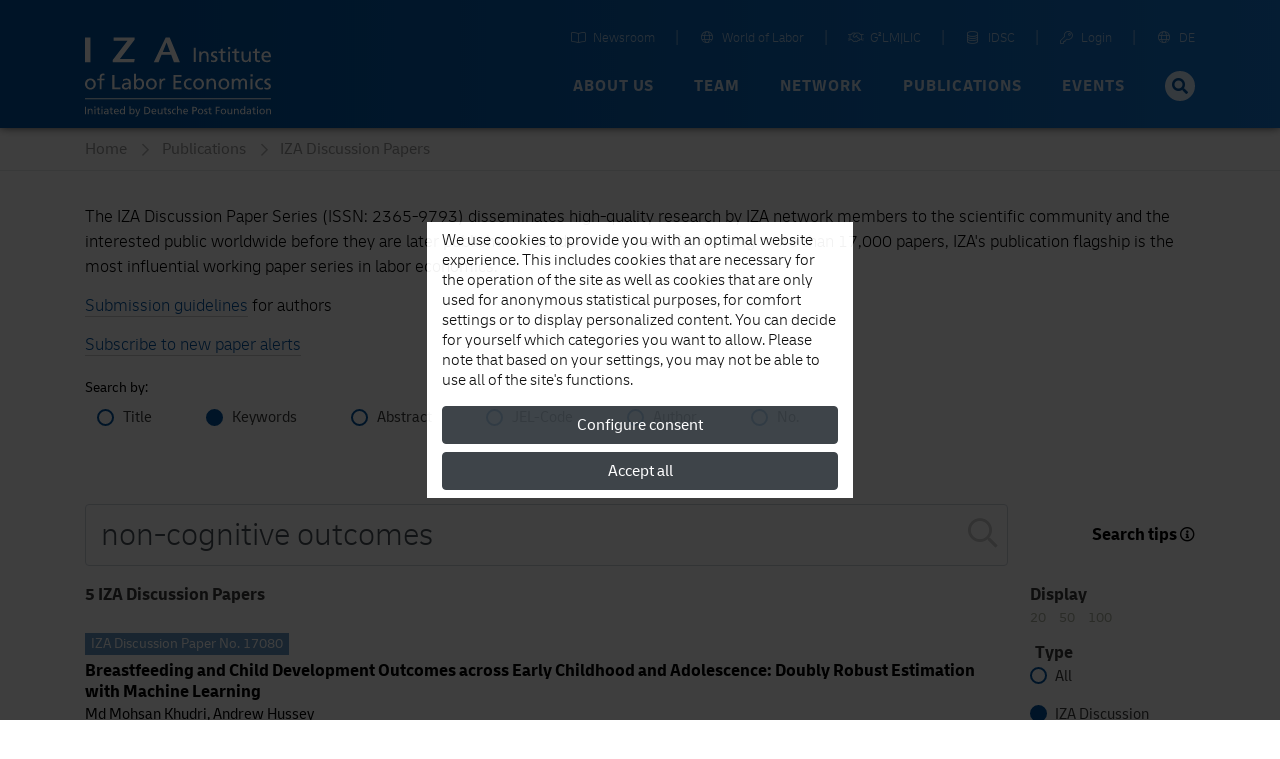

--- FILE ---
content_type: text/html; charset=UTF-8
request_url: https://www.iza.org/publications/dp?search=keywords&term=non-cognitive%20outcomes
body_size: 19043
content:
<!DOCTYPE html>
<!--[if lt IE 7]>
<html class="no-js lt-ie9 lt-ie8 lt-ie7" lang="en">
<![endif]-->

<!--[if IE 7]>
<html class="no-js lt-ie9 lt-ie8" lang="en">
<![endif]-->

<!--[if IE 8]>
<html class="no-js lt-ie9" lang="en">
<![endif]-->

<!--[if gt IE 8]><!-->
<html class='publications-search internal mediumHeader' lang="en">
<!--<![endif]-->
    <head>
        <meta charset="utf-8">
        <meta http-equiv="X-UA-Compatible" content="IE=edge">

        <title>
                            IZA Discussion Papers |
                        IZA - Institute of Labor Economics
        </title>
                    <meta name="description" content=".">
        
        
        <meta name="robots" content="index, follow, noodp">
        <meta name="viewport" content="width=device-width, initial-scale=1">

        <meta name="mobile-web-app-capable" content="yes">
        <meta name="apple-mobile-web-app-capable" content="yes">
        <meta name="application-name" content="iza">
        <meta name="apple-mobile-web-app-title" content="iza">
        <meta name="msapplication-starturl" content="/">

        

        
                <link type="text/css" rel="stylesheet" href="https://static.iza.org/styles/iza-style-55042e6836.min.css">

        <script>
            var runAfterComplete = {};
        </script>

        
        <script>
            (function() {
                var firstScript = document.getElementsByTagName('script')[0];
                var scriptHead = firstScript.parentNode;
                var re = /ded|co/;
                var onload = 'onload';
                var onreadystatechange = 'onreadystatechange';
                var readyState = 'readyState';

                var load = function(src, fn) {
                    var script = document.createElement('script');
                    script[onload] = script[onreadystatechange] = function() {
                        if (!this[readyState] || re.test(this[readyState])) {
                            script[onload] = script[onreadystatechange] = null;
                            fn && fn(script);
                            script = null;
                        }
                    };
                    script.async = true;
                    script.src = src;
                    scriptHead.insertBefore(script, firstScript);
                };
                window.sssl = function(srces, fn) {
                    if (typeof srces == 'string') {
                        load(srces, fn);
                        return;
                    }
                    var src = srces.shift();
                    load(src, function() {
                        if (srces.length) {
                            window.sssl(srces, fn);
                        } else {
                            fn && fn();
                        }
                    });
                };
            })();
        </script>

        <script
            type="application/javascript"
            src="https://static.iza.org/scripts/vendor/cookie/cookie_v2.1.3.min.js"
    ></script>

    <script async src="https://www.googletagmanager.com/gtag/js?id=G-MC6CHW67G7"></script>

    <script type="application/javascript">
      function acceptGA() {
        window.dataLayer = window.dataLayer || [];

        function gtag(){ dataLayer.push(arguments); } gtag('js', new Date()); gtag('config', 'G-MC6CHW67G7');
      }

      function declineGA() {

      }
    </script>
    </head>

    <body class="iza ">
        <!--[if lt IE 8]>
        <p class="browsehappy">
            You are using an <strong>outdated</strong> browser. Please
            <a href="http://browsehappy.com/">upgrade your browser</a>
            to improve your experience.
        </p>
        <![endif]-->

                <div class="nav-bg"></div>
        <div class="body-bg "></div>

        <header>
            
            <nav id="header-navbar" class="fixed-top navbar navbar-static-top navbar-expand-lg bg-blue" data-toggle="affix">
    <div class="container navbar-shrink">
        <a class="navbar-brand logo" href="https://www.iza.org">
            <svg xmlns="http://www.w3.org/2000/svg" viewBox="0 0 212 92">
                <path
                    id="abbrevation"
                    fill="#fff"
                    d="M.002.57v28.44h6.204V.57H.002zm32.608 0v3.8h15.853L31.59 26.494v2.515h24.398l.684-3.8H39.75L56.54 3.04V.57H32.61zm59.347 0L78.395 29.01h5.443l3.397-8.486h10.968l3.145 8.485h6.847L96.55.57h-4.593zm1.02 5.845l3.952 10.743h-8.3l4.34-10.743z"
                >
                </path>
                <path
                    id="fullname"
                    fill="#fff"
                    d="M163.003 11.533v2.492h2.482v-2.492h-2.482zm-38.997.75v16.4h2.34v-16.4h-2.34zm32.927.943l-2.205.703v2.77h-2.69v1.78h2.69v7c0 2.39 1.408 3.47 3.68 3.47.7 0 1.38-.19 1.87-.33v-1.87c-.326.21-.817.42-1.497.42-1 0-1.84-.75-1.84-2.14v-6.55h3.16V16.7h-3.16v-3.477zm15.63 0l-2.203.703v2.77h-2.696v1.78h2.696v7c0 2.39 1.403 3.47 3.678 3.47.7 0 1.38-.19 1.87-.33v-1.87c-.325.21-.818.42-1.497.42-1 0-1.84-.75-1.84-2.14v-6.55h3.16V16.7h-3.16v-3.477zm23.433 0l-2.2.703v2.77H191.1v1.78h2.698v7c0 2.39 1.402 3.47 3.674 3.47.706 0 1.383-.19 1.875-.33v-1.87c-.325.21-.82.42-1.498.42-1.01 0-1.85-.75-1.85-2.14v-6.55h3.16V16.7h-3.17v-3.477zm-59.598 3.193c-1.663 0-3.253.82-3.91 2.18h-.048v-1.9h-2.13v11.98h2.202v-5.54c0-2.92 1.126-4.94 3.63-4.94 1.918.11 2.528 1.47 2.528 4.27v6.2h2.203v-7.11c0-3.22-1.38-5.15-4.475-5.15zm11.37 0c-2.365 0-4.216 1.19-4.216 3.68 0 3.36 5.174 3.17 5.174 5.35 0 1.29-1.24 1.71-2.248 1.71-.63 0-1.872-.28-2.74-.85l-.115 1.97c1.007.54 2.155.65 3.278.65 2.13 0 4.17-1.17 4.17-3.73 0-3.83-5.18-3.13-5.18-5.57 0-.99.99-1.46 2.12-1.46.52 0 1.83.3 2.32.61l.19-1.93c-.87-.26-1.71-.47-2.74-.47zm58.96 0c-3.37 0-5.597 2.51-5.597 6.06 0 3.9 1.95 6.48 6.19 6.48 1.97 0 2.93-.47 3.77-.78v-2.2c-.53.44-2.22 1.19-3.67 1.19-2.08 0-3.93-1.62-3.93-4H212c0-3.85-1.288-6.76-5.27-6.76zm-43.586.28v11.98h2.204V16.7h-2.204zm15.352 0v7.12c0 3.21 1.38 5.14 4.472 5.14 1.664 0 3.256-.82 3.912-2.19h.047v1.9h2.127V16.7h-2.195v5.543c0 2.913-1.13 4.933-3.635 4.933-1.918-.118-2.53-1.48-2.53-4.276v-6.2h-2.198zm28.19 1.5c1.895 0 2.972 1.5 2.972 3.33h-6.183c.165-1.55 1.057-3.34 3.21-3.34zM20.714 42.06c-3.28 0-4.038 1.923-4.038 4.86v1.114h-2.834v1.8h2.834V60.12h2.22V49.84h3.19v-1.8h-3.19v-1.304c0-1.635.237-2.865 2.15-2.865.378 0 .805.05 1.063.14l.09-1.79c-.45-.07-.92-.14-1.49-.14zm35.215.288V60.12h2.12v-1.7h.05c.59.9 1.96 1.992 4.11 1.992 3.64 0 5.17-3.223 5.17-6.543 0-3.25-1.7-6.12-5.2-6.12-2.11 0-3.31.83-4 1.94h-.05v-7.34h-2.22zm132.66.472v2.512h2.5V42.82h-2.5zm-157.42.76v16.54h9.26v-2.08h-6.9V43.586h-2.36zm69.7 0v16.54h9.23v-2.08h-6.88v-5.45h6.26v-2.085h-6.26v-4.832h6.87v-2.088h-9.24zm-10.82 4.17c-1.28 0-2.56.9-3.15 2.157h-.05v-1.87h-2.08V60.12H87v-5.497c0-3.033 1.298-4.928 3.283-4.928.38 0 .83.043 1.23.21v-1.99c-.474-.095-.806-.167-1.465-.167zm54.67 0c-1.68 0-3.29.83-3.95 2.204h-.05v-1.92h-2.15V60.12h2.22v-5.59c0-2.937 1.13-4.973 3.66-4.973 1.94.12 2.55 1.492 2.55 4.31v6.257h2.22v-7.18c0-3.246-1.4-5.19-4.51-5.19zm28.65 0c-1.77 0-2.98.64-3.83 2.04h-.05v-1.75h-2.08v12.085h2.22v-6.09c0-2.25.89-4.477 3.16-4.477 1.8 0 2.15 1.87 2.15 3.362v7.205h2.22v-6.09c0-2.25.9-4.477 3.16-4.477 1.79 0 2.15 1.87 2.15 3.362v7.205h2.22v-7.75c0-2.628-1.11-4.62-4.19-4.62-1.09 0-2.91.618-3.73 2.344-.64-1.64-2.04-2.35-3.43-2.35zm-167.24 0C2.46 47.752 0 50.41 0 54.08c0 3.46 2.505 6.33 6.144 6.33 3.615 0 6.12-2.87 6.12-6.33 0-3.67-2.46-6.324-6.12-6.324zm41.19 0c-1.54 0-2.86.474-3.97 1.137l.12 1.895c.89-.757 2.24-1.23 3.49-1.23 2.22 0 2.98 1.066 2.98 3.15-.88-.046-1.49-.046-2.37-.046-2.29 0-5.6.947-5.6 3.982 0 2.63 1.82 3.767 4.42 3.767 2.03 0 3.21-1.115 3.73-1.848h.05v1.562h2.08c-.05-.36-.1-1-.1-2.37v-5c0-3.29-1.4-5-4.85-5zm28.36 0c-3.69 0-6.15 2.654-6.15 6.325 0 3.46 2.5 6.33 6.14 6.33 3.61 0 6.11-2.87 6.11-6.33 0-3.67-2.46-6.325-6.12-6.325zm43.12 0c-3.69 0-6.15 2.654-6.15 6.325 0 3.46 2.5 6.33 6.14 6.33.8 0 1.86-.07 2.79-.5l-.17-1.99c-.69.453-1.64.686-2.39.686-2.86 0-4.02-2.37-4.02-4.52 0-2.29 1.4-4.52 3.88-4.52.71 0 1.56.17 2.41.52l.18-1.84c-.64-.26-1.8-.47-2.69-.47zm10.67 0c-3.69 0-6.15 2.654-6.15 6.325 0 3.46 2.5 6.33 6.14 6.33 3.61 0 6.12-2.87 6.12-6.33 0-3.67-2.45-6.325-6.12-6.325zm28.86 0c-3.69 0-6.15 2.654-6.15 6.325 0 3.46 2.5 6.33 6.14 6.33 3.61 0 6.12-2.87 6.12-6.33 0-3.67-2.46-6.325-6.12-6.325zm41.8 0c-3.69 0-6.14 2.654-6.14 6.325 0 3.46 2.5 6.33 6.14 6.33.8 0 1.86-.07 2.79-.5l-.17-1.99c-.69.453-1.63.686-2.39.686-2.86 0-4.02-2.37-4.02-4.52 0-2.29 1.39-4.52 3.87-4.52.71 0 1.56.17 2.4.52l.19-1.84c-.638-.26-1.796-.47-2.69-.47zm8.5 0c-2.39 0-4.26 1.208-4.26 3.72 0 3.387 5.22 3.2 5.22 5.402 0 1.304-1.26 1.73-2.27 1.73-.64 0-1.89-.285-2.77-.854l-.117 1.997c1.015.542 2.17.66 3.31.66 2.15 0 4.206-1.182 4.206-3.766 0-3.86-5.225-3.15-5.225-5.62 0-.99 1-1.47 2.13-1.47.52 0 1.84.3 2.34.61l.182-1.94c-.88-.26-1.726-.48-2.766-.48zm-19.94.284V60.12h2.22V48.04h-2.22zM6.14 49.554c2.363 0 3.755 2.227 3.755 4.524 0 2.16-1.158 4.528-3.757 4.528-2.62 0-3.78-2.37-3.78-4.526 0-2.296 1.398-4.523 3.78-4.523zm69.555 0c2.36 0 3.752 2.227 3.752 4.524 0 2.16-1.156 4.528-3.754 4.528-2.625 0-3.78-2.37-3.78-4.526 0-2.296 1.39-4.523 3.78-4.523zm53.8 0c2.364 0 3.756 2.227 3.756 4.524 0 2.16-1.15 4.528-3.75 4.528-2.62 0-3.78-2.37-3.78-4.526 0-2.296 1.39-4.523 3.78-4.523zm28.86 0c2.363 0 3.757 2.227 3.757 4.524 0 2.16-1.158 4.528-3.756 4.528-2.626 0-3.78-2.37-3.78-4.526 0-2.296 1.39-4.523 3.78-4.523zm-96.645 0c2.41 0 3.355 2.298 3.308 4.48.05 1.894-.942 4.57-3.33 4.57-2.502 0-3.54-2.485-3.54-4.5 0-2.252 1.156-4.55 3.565-4.55zm-13.18 4.76c.473 0 .948.05 1.42.05v1.068c0 1.798-1.16 3.172-3.356 3.172-1.017 0-2.245-.683-2.245-1.963 0-2.13 2.97-2.32 4.18-2.32zM0 70.39v1.252h212V70.39H0z"
                >
                </path>
                <path
                    id="foundation"
                    fill="#fff"
                    d="M50.74 79.7v9.05h1.08v-.87h.024c.3.46 1 1.017 2.094 1.017 1.853 0 2.635-1.644 2.635-3.33 0-1.654-.867-3.116-2.648-3.116-1.07 0-1.682.43-2.032.99h-.024V79.7h-1.13zm54.167 0v9.05h1.13v-2.847c0-1.497.577-2.535 1.865-2.535.987.063 1.3.76 1.3 2.198v3.184h1.13v-3.658c0-1.652-.71-2.64-2.3-2.64-.852 0-1.56.374-1.972 1.025h-.023V79.7h-1.13zm-60.575 0v3.74h-.025c-.35-.567-.96-.99-2.033-.99-1.78 0-2.646 1.463-2.646 3.116 0 1.675.782 3.33 2.634 3.33 1.094 0 1.794-.556 2.094-1.016h.023v.87h1.08V79.7h-1.13zm137.103 0v3.74h-.022c-.35-.567-.96-.99-2.034-.99-1.79 0-2.65 1.463-2.65 3.116 0 1.675.78 3.33 2.63 3.33 1.09 0 1.79-.556 2.09-1.016h.02v.87h1.08V79.7h-1.14zm-170.77.24v1.28h1.276v-1.28h-1.27zm8.03 0v1.28h1.276v-1.28H18.7zm177.25 0v1.28h1.275v-1.28h-1.276zM0 80.327v8.423h1.204v-8.423H0zm67.493 0v8.423h2.48c2.767 0 4.474-1.46 4.474-4.285 0-2.594-1.986-4.138-4.475-4.138h-2.48zm54.844 0v8.423h1.202v-3.367h1.18c1.51 0 2.97-.662 2.97-2.532 0-1.92-1.43-2.52-3.16-2.52h-2.2zm26.758 0v8.423h1.204v-3.84h3.11v-1.06h-3.11v-2.46h3.25v-1.063h-4.46zm-133.52.482l-1.13.36v1.42h-1.383v.91h1.383v3.6c0 1.23.723 1.78 1.89 1.78.36 0 .708-.1.96-.17v-.97c-.167.11-.42.21-.77.21-.516 0-.95-.39-.95-1.1V83.5H17.2v-.916h-1.624v-1.78zm14.722 0l-1.13.36v1.42h-1.383v.91h1.382v3.6c0 1.23.723 1.78 1.89 1.78.36 0 .71-.1.963-.17v-.97c-.17.11-.43.21-.78.21-.52 0-.95-.39-.95-1.1V83.5h1.62v-.916h-1.62v-1.78zm61.536 0l-1.133.36v1.42h-1.383v.91H90.7v3.6c0 1.23.723 1.78 1.89 1.78.36 0 .71-.1.962-.17v-.97c-.17.11-.42.21-.77.21-.517 0-.95-.39-.95-1.1V83.5h1.625v-.916h-1.624v-1.78zm50.83 0l-1.13.36v1.42h-1.382v.91h1.39v3.6c0 1.23.73 1.78 1.89 1.78.36 0 .71-.1.96-.17v-.97c-.16.11-.42.21-.77.21-.51 0-.95-.39-.95-1.1V83.5h1.63v-.916h-1.62v-1.78zm50.16 0l-1.13.36v1.42h-1.382v.91h1.39v3.6c0 1.23.72 1.78 1.89 1.78.36 0 .71-.1.96-.17v-.97c-.16.11-.41.21-.77.21-.51 0-.95-.39-.95-1.1V83.5h1.63v-.916h-1.62v-1.78zm-124.128.58h1.408c1.734 0 3.07 1.15 3.07 3.12 0 2.17-1.144 3.17-3.213 3.17h-1.265v-6.3zm54.844 0h1.02c.74 0 1.85.38 1.85 1.44 0 1.11-.94 1.48-1.69 1.48h-1.19v-2.93zM6.36 82.45c-.854 0-1.672.424-2.008 1.123H4.33v-.977H3.24v6.154h1.13v-2.847c0-1.497.576-2.535 1.865-2.535.987.062 1.3.76 1.3 2.198v3.184h1.13v-3.66c0-1.65-.71-2.64-2.298-2.64zm17.913 0c-.784 0-1.46.242-2.024.578l.06.967c.46-.385 1.14-.628 1.78-.628 1.13 0 1.52.545 1.52 1.605-.45-.02-.76-.02-1.21-.02-1.17 0-2.85.48-2.85 2.023 0 1.34.92 1.92 2.25 1.92 1.03 0 1.63-.567 1.9-.94h.02v.795h1.05c-.03-.18-.05-.508-.05-1.207v-2.546c0-1.678-.71-2.546-2.47-2.546zm11.53 0c-1.733 0-2.875 1.294-2.875 3.116 0 2 .998 3.33 3.176 3.33 1.01 0 1.504-.24 1.937-.398v-1.135c-.27.227-1.14.615-1.88.615-1.07 0-2.02-.836-2.02-2.052h4.38c0-1.98-.66-3.475-2.7-3.475zm42.803 0c-1.73 0-2.874 1.294-2.874 3.116 0 2 1 3.33 3.174 3.33 1.01 0 1.506-.24 1.94-.398v-1.135c-.276.227-1.14.615-1.89.615-1.07 0-2.02-.836-2.02-2.052h4.38c0-1.98-.66-3.475-2.708-3.475zm17.876 0c-1.215 0-2.165.618-2.165 1.897 0 1.724 2.657 1.63 2.657 2.75 0 .664-.64.88-1.156.88-.326 0-.964-.143-1.41-.434l-.06 1.015c.52.277 1.108.338 1.687.338 1.096 0 2.14-.603 2.14-1.92 0-1.968-2.657-1.603-2.657-2.86 0-.506.507-.75 1.085-.75.263 0 .937.158 1.19.316l.095-.99c-.443-.132-.877-.24-1.407-.24zm5.694 0c-1.88 0-3.13 1.353-3.13 3.223 0 1.76 1.28 3.223 3.13 3.223.41 0 .95-.036 1.42-.254l-.083-1.013c-.35.22-.83.34-1.216.34-1.456 0-2.045-1.21-2.045-2.31 0-1.17.71-2.31 1.972-2.31.36 0 .793.08 1.227.26l.1-.94c-.32-.13-.91-.24-1.37-.24zm12.54 0c-1.73 0-2.874 1.294-2.874 3.116 0 2 1 3.33 3.178 3.33 1.01 0 1.502-.24 1.935-.398v-1.135c-.276.227-1.14.615-1.888.615-1.07 0-2.02-.836-2.02-2.052h4.377c0-1.98-.66-3.475-2.707-3.475zm16.988 0c-1.876 0-3.13 1.353-3.13 3.223 0 1.76 1.276 3.223 3.13 3.223 1.84 0 3.116-1.462 3.116-3.223 0-1.87-1.25-3.222-3.115-3.222zm6.25 0c-1.215 0-2.165.618-2.165 1.897 0 1.724 2.66 1.63 2.66 2.75 0 .664-.64.88-1.16.88-.32 0-.96-.143-1.41-.434l-.07 1.015c.51.277 1.11.338 1.69.338 1.09 0 2.14-.603 2.14-1.92 0-1.968-2.66-1.603-2.66-2.86 0-.506.5-.75 1.07-.75.27 0 .94.158 1.19.316l.1-.99c-.45-.132-.88-.24-1.41-.24zm19.834 0c-1.874 0-3.124 1.353-3.124 3.223 0 1.76 1.27 3.223 3.123 3.223 1.845 0 3.12-1.462 3.12-3.223 0-1.87-1.254-3.222-3.12-3.222zm15.12 0c-.852 0-1.672.424-2.01 1.123h-.02v-.977h-1.1v6.154h1.13v-2.847c0-1.497.58-2.535 1.87-2.535.986.062 1.297.76 1.297 2.198v3.184h1.13v-3.66c0-1.65-.71-2.64-2.3-2.64zm13.893 0c-.78 0-1.45.242-2.02.578l.06.967c.46-.385 1.15-.628 1.79-.628 1.13 0 1.52.545 1.52 1.605-.44-.02-.75-.02-1.2-.02-1.16 0-2.85.48-2.85 2.023 0 1.34.93 1.92 2.25 1.92 1.04 0 1.64-.567 1.9-.94h.02v.795h1.06c-.02-.18-.04-.508-.04-1.207v-2.546c0-1.678-.71-2.546-2.46-2.546zm15.13 0c-1.87 0-3.12 1.353-3.12 3.223 0 1.76 1.28 3.223 3.13 3.223 1.85 0 3.12-1.462 3.12-3.223 0-1.87-1.25-3.222-3.11-3.222zm7.77 0c-.85 0-1.67.424-2.01 1.123h-.02v-.977h-1.09v6.154h1.13v-2.847c0-1.497.58-2.535 1.87-2.535.99.062 1.3.76 1.3 2.198v3.184H212v-3.66c0-1.65-.713-2.64-2.298-2.64zm-198.96.146v6.154h1.13v-6.154h-1.13zm8.03 0v6.154h1.13v-6.154h-1.13zm38.45 0l2.08 5.744c.08.207.22.52.22.652 0 .12-.34 1.52-1.35 1.52-.19 0-.38-.048-.53-.097l-.07.928c.21.04.41.086.77.086 1.49 0 1.94-1.37 2.36-2.55l2.27-6.29h-1.15l-1.68 5.09h-.03l-1.64-5.1h-1.24zm25.63 0v3.656c0 1.653.71 2.644 2.3 2.644.85 0 1.67-.422 2.01-1.123h.03v.977h1.1v-6.154h-1.13v2.845c0 1.5-.58 2.54-1.86 2.54-.98-.06-1.3-.76-1.3-2.19V82.6h-1.13zm79.59 0v3.656c0 1.653.71 2.644 2.3 2.644.85 0 1.67-.422 2.01-1.123h.03v.977h1.09v-6.154h-1.13v2.845c0 1.5-.57 2.54-1.86 2.54-.98-.06-1.3-.76-1.3-2.19V82.6h-1.13zm33.59 0v6.154h1.13v-6.154h-1.13zm-64.3.77c1.21 0 1.92 1.137 1.92 2.307 0 1.1-.58 2.305-1.91 2.305s-1.92-1.206-1.92-2.305c0-1.17.71-2.306 1.93-2.306zm26.09 0c1.21 0 1.92 1.137 1.92 2.307 0 1.1-.59 2.305-1.92 2.305s-1.92-1.206-1.92-2.305c0-1.17.71-2.306 1.92-2.306zm44.14 0c1.21 0 1.91 1.137 1.91 2.307 0 1.1-.59 2.305-1.91 2.305-1.33 0-1.92-1.206-1.92-2.305 0-1.17.72-2.306 1.93-2.306zm-166.15.002c.97 0 1.53.77 1.53 1.714h-3.17c.09-.797.54-1.714 1.65-1.714zm6.73 0c1.23 0 1.82 1.17 1.82 2.317 0 1.026-.53 2.293-1.8 2.293-1.21 0-1.72-1.365-1.69-2.33-.02-1.123.46-2.28 1.69-2.28zm11.17 0c1.23 0 1.71 1.17 1.69 2.28.02.965-.48 2.33-1.7 2.33-1.27 0-1.8-1.267-1.8-2.293 0-1.146.59-2.317 1.82-2.317zm24.91 0c.98 0 1.53.77 1.53 1.714h-3.18c.09-.797.55-1.714 1.65-1.714zm36.11 0c.98 0 1.53.77 1.53 1.714h-3.17c.09-.797.55-1.714 1.65-1.714zm64.92 0c1.23 0 1.82 1.17 1.82 2.317 0 1.026-.52 2.293-1.8 2.293-1.21 0-1.72-1.365-1.69-2.33-.02-1.123.46-2.28 1.687-2.28zM24.89 85.795c.24 0 .48.025.722.025v.54c0 .917-.59 1.618-1.71 1.618-.516 0-1.142-.35-1.142-1.003 0-1.085 1.516-1.18 2.13-1.18zm162.526 0c.24 0 .48.025.72.025v.54c0 .917-.59 1.618-1.707 1.618-.52 0-1.15-.35-1.15-1.003 0-1.085 1.51-1.18 2.13-1.18z"
                >
                </path>
            </svg>
        </a>

        <button
            class="hamburger spin navbar-toggler"
            type="button"
            data-toggle="collapse"
            data-target="#navbarCollapse"
            aria-controls="navbarCollapse"
            aria-expanded="false"
            aria-label="Toggle navigation"
        >
            <span class="hamburger-box">
                <span class="hamburger-patty"></span>
            </span>
        </button>

        <div
            class="collapse navbar-collapse flex-column justify-content-between"
            style="height: 72px"
            id="navbarCollapse"
        >

            <div class="search d-md-none">
                <form method="GET" action="/search" id="header-navbar-search-form-mobile">
                    <div class="input-group">
                        <input
                            id="searchTermMobile"
                            class="form-control"
                            type="text"
                            placeholder="Your Search Term…"
                            name="q"
                        >

                        <div class="input-group-append">
                            <button type="submit" class="input-group-text">
                                <i class="fas fa-search fa-fw"></i>
                            </button>
                        </div>
                    </div>
                </form>
            </div>

            <ul id="navbar-shortcuts" class="navbar-nav flex-row ml-auto">


                <li class="nav-item">
                    <a class="nav-link" target="_blank" href="https://newsroom.iza.org">
                        <i class="mr-1 fal fa-book-open fa-fw"></i> Newsroom
                    </a>
                </li>

                <li class="nav-item">
                    <a class="nav-link" target="_blank" href="https://wol.iza.org">
                        <i class="mr-1 fal fa-globe fa-fw"></i> World of Labor
                    </a>
                </li>

                <li class="nav-item">
                    <a class="nav-link" target="_blank" href="https://g2lm-lic.iza.org">
                        <i class="mr-1 fal fa-handshake fa-fw"></i> G²LM|LIC
                    </a>
                </li>

                <li class="nav-item">
                    <a class="nav-link" href="https://idsc.iza.org">
                        <i class="mr-1 fal fa-database fa-fw"></i> IDSC
                    </a>
                </li>

                <li class="nav-item">
                    <a class="nav-link" target="_blank" href="https://lounge.iza.org">
                        <i class="mr-1 fal fa-key fa-fw"></i> Login
                    </a>
                </li>

                                
                                                            <li class="nav-item">
                            <a class="nav-link" href="https://www.iza.org/cms/language/de/publications/dp">
                                <i class="mr-1 fal fa-globe fa-fw"></i> DE
                            </a>
                        </li>
                                                                                    </ul>

            <ul id="navbar-navigation" class="navbar-nav flex-row ml-auto">
                
                                    <li class="nav-item dropdown position-static">
                                                    
                            <a
                                class="nav-link dropdown-toggle"
                                data-toggle="dropdown"
                                data-target="navbarNavigationDropdown0" +
                                role="button"
                                href="/about-us"
                            >
                                About us
                            </a>

                            <div class="dropdown-menu" aria-labelledby="navbarNavigationDropdown0">
                                <div class="container">
                                    <div class="row d-flex justify-content-between" style="flex:1;margin: 0;">
                                                                                    <a
                                                class="dropdown-item first-item"
                                                href="/about-us"
                                                                                            >
                                                                                                    <i
                                                        class="fas fa-home fa-fw mr-1"
                                                        style="font-size: 18px;"
                                                    ></i>
                                                
                                                Overview
                                            </a>
                                                                                    <a
                                                class="dropdown-item"
                                                href="/about-us/mission"
                                                                                            >
                                                
                                                Mission and Vision
                                            </a>
                                                                                    <a
                                                class="dropdown-item"
                                                href="/about-us/organization"
                                                                                            >
                                                
                                                Organization
                                            </a>
                                                                                    <a
                                                class="dropdown-item"
                                                href="/about-us/initiatives"
                                                                                            >
                                                
                                                Initiatives and Projects
                                            </a>
                                                                                    <a
                                                class="dropdown-item"
                                                href="/about-us/awards"
                                                                                            >
                                                
                                                Awards
                                            </a>
                                                                                    <a
                                                class="dropdown-item"
                                                href="/about-us/history"
                                                                                            >
                                                
                                                History
                                            </a>
                                                                            </div>
                                </div>
                            </div>
                                            </li>
                                    <li class="nav-item dropdown position-static">
                                                    
                            <a
                                class="nav-link dropdown-toggle"
                                data-toggle="dropdown"
                                data-target="navbarNavigationDropdown1" +
                                role="button"
                                href="/team"
                            >
                                Team
                            </a>

                            <div class="dropdown-menu" aria-labelledby="navbarNavigationDropdown1">
                                <div class="container">
                                    <div class="row d-flex justify-content-between" style="flex:1;margin: 0;">
                                                                                    <a
                                                class="dropdown-item first-item"
                                                href="/team"
                                                                                            >
                                                                                                    <i
                                                        class="far fa-users fa-fw mr-1"
                                                        style="font-size: 18px;"
                                                    ></i>
                                                
                                                Overview
                                            </a>
                                                                                    <a
                                                class="dropdown-item"
                                                href="/team/search?type=research"
                                                                                            >
                                                
                                                Research Team
                                            </a>
                                                                                    <a
                                                class="dropdown-item"
                                                href="/team/search?type=service"
                                                                                            >
                                                
                                                Service Unit
                                            </a>
                                                                                    <a
                                                class="dropdown-item"
                                                href="/team/search?type=associate"
                                                                                            >
                                                
                                                Associated Members
                                            </a>
                                                                                    <a
                                                class="dropdown-item"
                                                href="/team/guest-researchers"
                                                                                            >
                                                
                                                Guest Researchers
                                            </a>
                                                                                    <a
                                                class="dropdown-item"
                                                href="/team/alumni"
                                                                                            >
                                                
                                                Alumni
                                            </a>
                                                                            </div>
                                </div>
                            </div>
                                            </li>
                                    <li class="nav-item dropdown position-static">
                                                    
                            <a
                                class="nav-link dropdown-toggle"
                                data-toggle="dropdown"
                                data-target="navbarNavigationDropdown2" +
                                role="button"
                                href="/network"
                            >
                                Network
                            </a>

                            <div class="dropdown-menu" aria-labelledby="navbarNavigationDropdown2">
                                <div class="container">
                                    <div class="row d-flex justify-content-between" style="flex:1;margin: 0;">
                                                                                    <a
                                                class="dropdown-item first-item"
                                                href="/network"
                                                                                            >
                                                                                                    <i
                                                        class="far fa-chart-network fa-fw mr-1"
                                                        style="font-size: 18px;"
                                                    ></i>
                                                
                                                Overview
                                            </a>
                                                                                    <a
                                                class="dropdown-item"
                                                href="/network/search?type=fellows"
                                                                                            >
                                                
                                                Research Fellows
                                            </a>
                                                                                    <a
                                                class="dropdown-item"
                                                href="/network/search?type=affiliates"
                                                                                            >
                                                
                                                Research Affiliates
                                            </a>
                                                                                    <a
                                                class="dropdown-item"
                                                href="/network/network-advisory-panel"
                                                                                            >
                                                
                                                Network Advisory Panel
                                            </a>
                                                                            </div>
                                </div>
                            </div>
                                            </li>
                                    <li class="nav-item dropdown position-static">
                                                    
                            <a
                                class="nav-link dropdown-toggle"
                                data-toggle="dropdown"
                                data-target="navbarNavigationDropdown3" +
                                role="button"
                                href="/content/publications"
                            >
                                Publications
                            </a>

                            <div class="dropdown-menu" aria-labelledby="navbarNavigationDropdown3">
                                <div class="container">
                                    <div class="row d-flex justify-content-between" style="flex:1;margin: 0;">
                                                                                    <a
                                                class="dropdown-item first-item"
                                                href="/content/publications"
                                                                                            >
                                                                                                    <i
                                                        class="far fa-book-open fa-fw mr-1"
                                                        style="font-size: 18px;"
                                                    ></i>
                                                
                                                Overview
                                            </a>
                                                                                    <a
                                                class="dropdown-item"
                                                href="/publications/dp"
                                                                                            >
                                                
                                                Discussion Papers
                                            </a>
                                                                                    <a
                                                class="dropdown-item"
                                                href="https://wol.iza.org/"
                                                 target="_blank"                                             >
                                                
                                                World of Labor
                                            </a>
                                                                                    <a
                                                class="dropdown-item"
                                                href="/publications/pp"
                                                                                            >
                                                
                                                Policy Papers
                                            </a>
                                                                                    <a
                                                class="dropdown-item"
                                                href="/publications/s"
                                                                                            >
                                                
                                                Standpunkte
                                            </a>
                                                                                    <a
                                                class="dropdown-item"
                                                href="/publications/r"
                                                                                            >
                                                
                                                Research Reports
                                            </a>
                                                                                    <a
                                                class="dropdown-item"
                                                href="/content/publications/rle"
                                                                                            >
                                                
                                                Research in Labor Economics
                                            </a>
                                                                                    <a
                                                class="dropdown-item"
                                                href="/publications/b"
                                                                                            >
                                                
                                                Books
                                            </a>
                                                                            </div>
                                </div>
                            </div>
                                            </li>
                                    <li class="nav-item dropdown position-static">
                                                    
                            <a
                                class="nav-link dropdown-toggle"
                                data-toggle="dropdown"
                                data-target="navbarNavigationDropdown4" +
                                role="button"
                                href="/events"
                            >
                                Events
                            </a>

                            <div class="dropdown-menu" aria-labelledby="navbarNavigationDropdown4">
                                <div class="container">
                                    <div class="row d-flex justify-content-between" style="flex:1;margin: 0;">
                                                                                    <a
                                                class="dropdown-item first-item"
                                                href="/events"
                                                                                            >
                                                                                                    <i
                                                        class="far fa-calendar-alt fa-fw mr-1"
                                                        style="font-size: 18px;"
                                                    ></i>
                                                
                                                Overview
                                            </a>
                                                                                    <a
                                                class="dropdown-item"
                                                href="http://legacy.iza.org/en/webcontent/events/izaconferences_html"
                                                 target="_blank"                                             >
                                                
                                                Events Calendar
                                            </a>
                                                                                    <a
                                                class="dropdown-item"
                                                href="/events/seminars"
                                                                                            >
                                                
                                                Research Seminars
                                            </a>
                                                                                    <a
                                                class="dropdown-item"
                                                href="/events/conferences"
                                                                                            >
                                                
                                                Conferences and Workshops
                                            </a>
                                                                                    <a
                                                class="dropdown-item"
                                                href="/events/summer-schools"
                                                                                            >
                                                
                                                IZA Summer School
                                            </a>
                                                                            </div>
                                </div>
                            </div>
                                            </li>
                
                <li class="nav-item search d-none d-lg-block">
                    <form method="GET" action="/search" id="header-navbar-search-form" style="display: none">
                        <div class="input-group">
                            <input
                                id="searchTerm"
                                class="form-control"
                                type="text"
                                placeholder="Your Search Term…"
                                name="q"
                            >

                            <div class="input-group-append">
                                <button type="submit" class="input-group-text">
                                    <i class="fas fa-search fa-fw"></i>
                                </button>
                            </div>
                        </div>
                    </form>

                    <button class="btn btn-circle btn-sm btn-iza-white" id="header-navbar-search-trigger">
                        <i class="fas fa-search fa-fw fa-2x"></i>
                    </button>
                </li>
            </ul>
        </div>
    </div>
</nav>

                            <div class="module-stage-type-1 module "
     style="">

    <div class="container">

        <div class="row">
            <div class="element-stage-m">

    <div class="element-background hub-box  hidden ">

    </div>

    <div class="stage-m-wrapper">
                    <h1>IZA Discussion Papers</h1>
                    </div>

</div>
        </div>

    </div>

</div>                <div class="clearfix"></div>
        </header>

        <main role="main">
            <div class="module-breadcrumb">
        <div class="container">
            <div class="row">
                <ul class="col-md-12 offset-md-0">
                                            <li class="float-sm-left">
                            <a href="https://www.iza.org"
                               class="link-icon internal-link icon-right">
                                Home
                            </a>
                        </li>
                                            <li class="float-sm-left">
                            <a href="https://www.iza.org/publications"
                               class="link-icon internal-link icon-right">
                                Publications
                            </a>
                        </li>
                                            <li class="float-sm-left">
                            <a href="https://www.iza.org/publications/dp"
                               class="link-icon internal-link icon-right">
                                IZA Discussion Papers
                            </a>
                        </li>
                                    </ul>
            </div>
        </div>
    </div>

            
                        <div class="module-publications-search module "
     >
    <div class="container">

                    <div class="row">
                <div class="col-md-12 col-sm-12">
                                                                <div class="element-copy "
     style="">

                
    
    
</div>
                    
                                                                <div class="element-copyexpandable ">

    
    
                        <p>The IZA Discussion Paper Series (ISSN: 2365-9793) disseminates high-quality research by IZA network members to the scientific community and the interested public worldwide before they are later published in academic journals. Comprising more than 17,000 papers, IZA&#39;s publication flagship is the most influential working paper series in labor economics.</p>

<p><a href="https://www.iza.org/content/publikationen/dp/guidelines">Submission guidelines</a> for authors</p>

<p><a href="/publications/subscription/">Subscribe to new paper alerts</a></p>
            </div>
                                    </div>
            </div>
            </div>

            <div class="module-filter-horizontal module " >
        <div class="container">
            <div class="row element-filter-horizontal" style="margin-bottom: 0">
    <div class="col-md-12">
        <div class="filter-horizontal">
            <form class="">
                
                                    <h3 class="d-md-inline-block">Search by:</h3>
                    <div class="form-inline filter-horizontal-list" style="margin-bottom: 0">
                        <div class="form-group">
                            
                                                            
                                <div class="form-group col-md-12">
    <label class="form-check-label">
        <input class="form-check-input" type="radio" value="title" name="selectSearch" id="title"  >
        <span>Title</span>
    </label>
    
        
    
</div>

                                                                                            
                                <div class="form-group col-md-12">
    <label class="form-check-label">
        <input class="form-check-input" type="radio" value="keywords" name="selectSearch" id="keywords"  checked='checked'>
        <span>Keywords</span>
    </label>
    
        
    
</div>

                                                                                            
                                <div class="form-group col-md-12">
    <label class="form-check-label">
        <input class="form-check-input" type="radio" value="abstract" name="selectSearch" id="abstract"  >
        <span>Abstract</span>
    </label>
    
        
    
</div>

                                                                                            
                                <div class="form-group col-md-12">
    <label class="form-check-label">
        <input class="form-check-input" type="radio" value="jel" name="selectSearch" id="jel"  >
        <span>JEL-Code</span>
    </label>
    
        
    
</div>

                                                                                            
                                <div class="form-group col-md-12">
    <label class="form-check-label">
        <input class="form-check-input" type="radio" value="author" name="selectSearch" id="author"  >
        <span>Author</span>
    </label>
    
        
    
</div>

                                                                                            
                                <div class="form-group col-md-12">
    <label class="form-check-label">
        <input class="form-check-input" type="radio" value="number" name="selectSearch" id="number"  >
        <span>No.</span>
    </label>
    
        
    
</div>

                                                                                    </div>
                    </div>
                
                            </form>
        </div>
    </div>
</div>

        </div>
    </div>
    
    <div class="container">
        <div class="row">
            <form action="?search=keywords&amp;term=non-cognitive%20outcomes" class="col-12" id="" novalidate="novalidate">
                <div class="">
                    
                                            <div class="element-search-tooltip form-row">
    <div class="col-md-9 col-lg-10 col-sm-12 form-group">
                    
            <div class="form-group input-with-icon">
    <input type="text" class="form-control typeahead"
           placeholder="Search" value="non-cognitive outcomes"
           name="term" id="term"
           maxlength="30" required >

    <div class="invalid-feedback">
        Please provide a valid Search.    </div>

    <a href="#" 
    class="link-icon search-link"></a>
</div>


    
        
            
                
                    
                        
                            
                            
                        
                        
                            
                        
                    
                
            

            
                
                    
                
            
        
    

            </div>

            <div class="offset-md-0 col-md-3 col-lg-2 offset-sm-8 col-sm-4 form-group text-right">
            <div class="element-tooltip d-none d-md-block">
        <a href="#" class="search-info tooltip-open bold-headline">
                            Search tips
            
            <i class="far fa-info-circle fa-sm"></i>

            <div class="search-info-tooltip tooltip-window">
                <span class="close-icon"></span>
                <span class="arrowtop"></span>
                <span class="arrowbottom"></span>
                <div class="data">
                                                                        <div class="title">Wildcard</div>
                            <p>The character * can be used as a wildcard. For example: *berg</p>
                                                            </div>
            </div>
        </a>
    </div>
        </div>
    
    <div class="clearfix"></div>
</div>
                    
                                            <div class="col-sm-12 d-md-none mobile-filter-bottom-button">
                            <h3>Filter</h3>
                        </div>

                        <div class="col-md-12 d-md-none filter-bottom">
                            
                                                            <div class="element-publications-list-filter">
    <div class="filter-header d-md-none">
        <span class="filter-done">Type</span>
    </div>
    <div class="mobile-wrapper">
        <form action="" class="" id="" novalidate>
            
            <div class="form-group filter-types">
                <div class="bold-headline">
                    Type                </div>
                <div class="form-group">
                                                                                            
                                                            <div class="form-group col-md-12">
    <label class="form-check-label">
        <input class="form-check-input" type="radio" value="" name="selectGroup" id=""  >
        <span>All</span>
    </label>
    
        
    
</div>
                            
                                                                                
                                                            <div class="form-group col-md-12">
    <label class="form-check-label">
        <input class="form-check-input" type="radio" value="dp" name="selectGroup" id="dp"  checked='checked'>
        <span>IZA Discussion Papers</span>
    </label>
    
        
    
</div>
                            
                                                                                
                                                            <div class="form-group col-md-12">
    <label class="form-check-label">
        <input class="form-check-input" type="radio" value="pp" name="selectGroup" id="pp"  >
        <span>IZA Policy Papers</span>
    </label>
    
        
    
</div>
                            
                                                                                
                                                            <div class="form-group col-md-12">
    <label class="form-check-label">
        <input class="form-check-input" type="radio" value="s" name="selectGroup" id="s"  >
        <span>IZA Standpunkte</span>
    </label>
    
        
    
</div>
                            
                                                                                
                                                            <div class="form-group col-md-12">
    <label class="form-check-label">
        <input class="form-check-input" type="radio" value="r" name="selectGroup" id="r"  >
        <span>IZA Research Reports</span>
    </label>
    
        
    
</div>
                            
                                                                                
                                                            <div class="form-group col-md-12">
    <label class="form-check-label">
        <input class="form-check-input" type="radio" value="b" name="selectGroup" id="b"  >
        <span>IZA Books </span>
    </label>
    
        
    
</div>
                            
                                                                                        </div>
            </div>

                    </form>
    </div>
</div>

                            
                                                    </div>
                                    </div>
            </form>
        </div>

        <div class="row">
            <div class="col-md-9 col-lg-10 col-sm-12">
                
                                    <div class="bold-headline search-results">
                        <abbr style="border-bottom: none !important; cursor: inherit !important; text-decoration: none !important;"
                              title="five">
                            5 IZA Discussion Papers                        </abbr>
                    </div>

                                            <div class="element-publications-list">
    
    <div class="list-element">
        <div class="category">
            IZA Discussion Paper No. 17080
        </div>
<!--
         -->
                    <div class="title">
                <a href='https://www.iza.org/publications/dp/17080/breastfeeding-and-child-development-outcomes-across-early-childhood-and-adolescence-doubly-robust-estimation-with-machine-learning'>Breastfeeding and Child Development Outcomes across Early Childhood and Adolescence: Doubly Robust Estimation with Machine Learning</a>
            </div>
        
                    <div class="authors">
                Md Mohsan Khudri, <a href='https://www.iza.org/person/21111'>Andrew Hussey</a>
            </div>
        
        
        
            
                
            
        
    </div>

    </div>
                                            <div class="element-publications-list">
    
    <div class="list-element">
        <div class="category">
            IZA Discussion Paper No. 12550
        </div>
<!--
         -->
                    <div class="title">
                <a href='https://www.iza.org/publications/dp/12550/the-effects-of-chess-instruction-on-academic-and-non-cognitive-outcomes-field-experimental-evidence-from-a-developing-country'>The Effects of Chess Instruction on Academic and Non-Cognitive Outcomes: Field Experimental Evidence from a Developing Country</a>
            </div>
        
                    <div class="authors">
                <a href='http://users.monash.edu.au/~asaduli/' target='_blank'>Asadul Islam</a>, <a href='https://www.iza.org/person/3451'>Wang-Sheng Lee</a>, <a href='https://www.deakin.edu.au/about-deakin/people/aaron-nicholas' target='_blank'>Aaron Nicholas</a>
            </div>
        
                    <div class="published">
                published in: Journal of Development Economics, 2021, 150, 102615
            </div>
        
        
            
                
            
        
    </div>

    </div>
                                            <div class="element-publications-list">
    
    <div class="list-element">
        <div class="category">
            IZA Discussion Paper No. 6755
        </div>
<!--
         -->
                    <div class="title">
                <a href='https://www.iza.org/publications/dp/6755/explaining-the-birth-order-effect-the-role-of-prenatal-and-early-childhood-investments'>Explaining the Birth Order Effect: The Role of Prenatal and Early Childhood Investments</a>
            </div>
        
                    <div class="authors">
                <a href='http://www.uh.edu/~jlehman2/' target='_blank'>Jee-Yeon K. Lehmann</a>, <a href='https://www.iza.org/person/8276'>Ana Nuevo-Chiquero</a>, <a href='https://www.iza.org/person/5054'>Marian Vidal-Fernandez</a>
            </div>
        
                    <div class="published">
                published as 'The Early Origins of Birth Order Differences in Children's Outcomes and Parental Behavior' in: Journal of Human Resources, 2018, 53, 123 - 156
            </div>
        
        
            
                
            
        
    </div>

    </div>
                                            <div class="element-publications-list">
    
    <div class="list-element">
        <div class="category">
            IZA Discussion Paper No. 5980
        </div>
<!--
         -->
                    <div class="title">
                <a href='https://www.iza.org/publications/dp/5980/everybody-needs-good-neighbours-evidence-from-students-outcomes-in-england'>Everybody Needs Good Neighbours? Evidence from Students&#039; Outcomes in England</a>
            </div>
        
                    <div class="authors">
                <a href='https://www.iza.org/person/2627'>Stephen Gibbons</a>, <a href='https://www.iza.org/person/2442'>Olmo Silva</a>, <a href='https://www.iza.org/person/6119'>Felix Weinhardt</a>
            </div>
        
                    <div class="published">
                published in: Economic Journal, 2013, 123 (571), 831-874
            </div>
        
        
            
                
            
        
    </div>

    </div>
                                            <div class="element-publications-list">
    
    <div class="list-element">
        <div class="category">
            IZA Discussion Paper No. 3188
        </div>
<!--
         -->
                    <div class="title">
                <a href='https://www.iza.org/publications/dp/3188/non-cognitive-child-outcomes-and-universal-high-quality-child-care'>Non-Cognitive Child Outcomes and Universal High Quality Child Care</a>
            </div>
        
                    <div class="authors">
                <a href='https://www.iza.org/person/349'>Nabanita Datta Gupta</a>, <a href='https://www.iza.org/person/4094'>Marianne Simonsen</a>
            </div>
        
                    <div class="published">
                published in: Journal of Public Economics, 2010, 94 (1-2), 30-43
            </div>
        
        
            
                
            
        
    </div>

    </div>
                    
                    

                    
                    
                    
                            </div>

            <div class="col-md-3 col-lg-2 col-sm-12 filter-parent">
                                                    <div class="element-publications-list-filter">
    <div class="filter-header d-md-none">
        <span class="filter-done">Type</span>
    </div>
    <div class="mobile-wrapper">
        <form action="" class="" id="" novalidate>
                            <div class="form-row">
                    <div class="form-group">
                        <div class="bold-headline">
                            Display                        </div>
                        <div class="amount-list-filter">
                            <a href="https://www.iza.org/publications/dp?search=keywords&term=non-cognitive+outcomes&limit=20&page=1#publications" class="linkThatNeedsTheIoAnchorFix">20</a>
                            <a href="https://www.iza.org/publications/dp?search=keywords&term=non-cognitive+outcomes&limit=50&page=1#publications" class="linkThatNeedsTheIoAnchorFix">50</a>
                            <a href="https://www.iza.org/publications/dp?search=keywords&term=non-cognitive+outcomes&limit=100&page=1#publications" class="linkThatNeedsTheIoAnchorFix">100</a>
                            
                            
                        </div>
                    </div>
                </div>
            
            <div class="form-group filter-types">
                <div class="bold-headline">
                    Type                </div>
                <div class="form-group">
                                                                                            
                                                            <div class="form-group col-md-12">
    <label class="form-check-label">
        <input class="form-check-input" type="radio" value="" name="selectGroup" id=""  >
        <span>All</span>
    </label>
    
        
    
</div>
                            
                                                                                
                                                            <div class="form-group col-md-12">
    <label class="form-check-label">
        <input class="form-check-input" type="radio" value="dp" name="selectGroup" id="dp"  checked='checked'>
        <span>IZA Discussion Papers</span>
    </label>
    
        
    
</div>
                            
                                                                                
                                                            <div class="form-group col-md-12">
    <label class="form-check-label">
        <input class="form-check-input" type="radio" value="pp" name="selectGroup" id="pp"  >
        <span>IZA Policy Papers</span>
    </label>
    
        
    
</div>
                            
                                                                                
                                                            <div class="form-group col-md-12">
    <label class="form-check-label">
        <input class="form-check-input" type="radio" value="s" name="selectGroup" id="s"  >
        <span>IZA Standpunkte</span>
    </label>
    
        
    
</div>
                            
                                                                                
                                                            <div class="form-group col-md-12">
    <label class="form-check-label">
        <input class="form-check-input" type="radio" value="r" name="selectGroup" id="r"  >
        <span>IZA Research Reports</span>
    </label>
    
        
    
</div>
                            
                                                                                
                                                            <div class="form-group col-md-12">
    <label class="form-check-label">
        <input class="form-check-input" type="radio" value="b" name="selectGroup" id="b"  >
        <span>IZA Books </span>
    </label>
    
        
    
</div>
                            
                                                                                        </div>
            </div>

                    </form>
    </div>
</div>

                            </div>
        </div>

                    <div align="center" class="clearfix">
                
            </div>
            </div>
</div>

            </main>

        <div class="footer-spacer"></div>
        <footer class="footer d-flex justify-content-center mt-auto">
    <div class="container">
        
        <div class="row">
            <div class="col-lg-8 col-xl-6 offset-lg-2 offset-xl-3">
                <div class="d-flex flex-column flex-md-row justify-content-center footer-link-list">
                                            <div class="footer-link-list-item d-flex align-items-center justify-content-between">
                            <a href="/en/imprint">
                                Imprint
                            </a>
                            <i class="far fa-chevron-right fa-xs"></i>
                        </div>
                                            <div class="footer-link-list-item d-flex align-items-center justify-content-between">
                            <a href="/en/privacy-policy">
                                Privacy Policy
                            </a>
                            <i class="far fa-chevron-right fa-xs"></i>
                        </div>
                                            <div class="footer-link-list-item d-flex align-items-center justify-content-between">
                            <a href="/en/code-of-conduct">
                                Code of Conduct
                            </a>
                            <i class="far fa-chevron-right fa-xs"></i>
                        </div>
                                            <div class="footer-link-list-item d-flex align-items-center justify-content-between">
                            <a href="https://status.iza.org/">
                                Status
                            </a>
                            <i class="far fa-chevron-right fa-xs"></i>
                        </div>
                    
                    
                </div>
            </div>
        </div>

        <div class="row">
            <div class="col-md-12 copyright text-center">
                © 2025 Deutsche Post STIFTUNG
            </div>
        </div>
    </div>
</footer>
        <div id="cookie-bar"  style="display: none; position: fixed; top: 0; bottom: 0; left: 0; right: 0; background-color: rgba(0,0,0,.8); z-index: 9000">
    <div style="display: flex; height: 100%; width: 100%; justify-items: center; align-items: center;">
        <div class="container col-10 col-sm-6 col-md-6 col-lg-5 col-xl-4" style="background-color: white;">
            <div class="row">
                <div id="cookiebar" style="display: block">
                    <div class="container">
                        <div class="row justify-content-center">
                            <div class="col-12 mt-2" style="font-size: 16px !important; color: black !important;">
                                We use cookies to provide you with an optimal website experience. This includes cookies that are necessary for the operation of the site as well as cookies that are only used for anonymous statistical purposes, for comfort settings or to display personalized content. You can decide for yourself which categories you want to allow. Please note that based on your settings, you may not be able to use all of the site's functions.                            </div>

                            <div class="col-12 mt-3 mb-2">
                                <button type="button" class="btn btn-dark btn-block" data-toggle="modal" data-target="#configureCookieConsent" tabindex="1">Configure consent</button>
                            </div>

                            <div class="col-12 mb-2">
                                <button id="acceptAllbtn" type="button" class="btn btn-dark btn-block" onclick="acceptAll()" tabindex="2">Accept all</button>
                            </div>
                        </div>
                    </div>
                </div>
            </div>

            <div class="modal fade" data-keyboard="false" data-backdrop="static" id="configureCookieConsent" tabindex="-1" role="dialog" aria-labelledby="modalTitle" aria-hidden="true">
                <div class="modal-dialog" role="document">
                    <div class="modal-content">
                        <div class="modal-header justify-content-center">
                            <h5 class="modal-title" id="modalTitle" style="font-size: 16px">Cookie settings</h5>
                        </div>

                        <div class="modal-body">
                            <div class="form-check" id="necessary">
                                <input class="form-check-input" checked disabled type="checkbox" id="necessaryCheck">
                                <span class="checkbox-icon-wrapper">
                                    <span class="checkbox-icon fas fa-fw fa-check"></span>
                                </span>
                                <label class="form-check-label" for="necessaryCheck" style="font-size: 16px !important; color: black;">
                                    Necessary
                                </label>
                            </div>
                            <p>These necessary cookies are required to activate the core functionality of the website. An opt-out from these technologies is not available.</p>
                            <div class="collapse-box">
                                <div class="collapse-group">
                                    <a href="#cbEnable" aria-controls="collapseCB" data-toggle="collapse" aria-expanded="false">
                                        <span style="font-size: 16px;">cb-enable</span>
                                    </a>
                                    <div id="cbEnable" class="collapse">
                                        <div class="card-block">
                                            Dieses Cookie speichert den Status der Cookie-Einwilligung des Benutzers für die aktuelle Domain. Expiry: 1 Year                                        </div>
                                    </div>
                                </div>
                                <div class="collapse-group">
                                    <a href="#laravelSession" aria-controls="collapseLaravel" data-toggle="collapse" aria-expanded="false">
                                        <span style="font-size: 16px;">laravel_session</span>
                                    </a>
                                    <div id="laravelSession" class="collapse">
                                        <div class="card-block">
                                            Session ID um den Nutzer beim Neuladen wiederzuerkennen und seinen Login Status wiederherzustellen. Expiry 2 Hours                                        </div>
                                    </div>
                                </div>
                                <div class="collapse-group">
                                    <a href="#xsrf" aria-controls="collapseXsrf" data-toggle="collapse" aria-expanded="false" >
                                        <span style="font-size: 16px;">XSRF-TOKEN</span>
                                    </a>
                                    <div id="xsrf" class="collapse">
                                        <div class="card-block">
                                            CSRF-Schutz für Formulare. Expirey: 2 Hours                                        </div>
                                    </div>
                                </div>
                            </div>
                            <hr class="mt-4">
                            <div class="form-check">
                                <input id="analytics" class="form-check-input" type="checkbox">
                                <span class="checkbox-icon-wrapper">
                                    <span class="checkbox-icon fas fa-fw fa-check"></span>
                                </span>
                                <label class="form-check-label" for="analytics" style="font-size: 16px !important; color: black;">
                                    Analytics
                                </label>
                            </div>
                            <p>In order to further improve our offer and our website, we collect anonymous data for statistics and analyses. With the help of these cookies we can, for example, determine the number of visitors and the effect of certain pages on our website and optimize our content.</p>
                            <div class="collapse-box">
                                <div class="collapse-group">
                                    <a href="#ga" aria-controls="collapseGa" data-toggle="collapse" aria-expanded="false" >
                                        <span style="font-size: 16px;">ga</span>
                                    </a>
                                    <div id="ga" class="collapse">
                                        <div class="card-block">
                                            Google Analytics                                        </div>
                                    </div>
                                </div>
                            </div>
                        </div>

                        <div class="modal-footer">
                            <div class="link-group" style="font-size: 16px !important;">
                                <a href="./imprint">Imprint</a> | <a href="./privacy-policy">Privacy Policy</a>
                            </div>

                            <button type="button" class="btn" data-dismiss="modal" onclick="acceptDialog()">
                                Accept
                            </button>
                        </div>
                    </div>
                </div>
            </div>
        </div>
    </div>
</div>

        <div class="cornerwrapper d-none d-md-block">
            <div class="backtotop"></div>
                                                <div class="langswitch">
                        <a href="https://www.iza.org/cms/language/de/publications/dp">
                            DE
                        </a>
                    </div>
                                                                </div>

        

        
        <script src="https://static.iza.org/scripts/app-512563f48d.min.js"></script>

            <script type="text/javascript">
        jQuery(document).ready(function () {
            let $groups = jQuery('.filter-horizontal-list .form-group');

            jQuery.each($groups, function (k, v) {
                let $group = jQuery(v),
                    $inputs = $group.find('.form-check-input');

                $inputs.change(function () {
                    let $self = jQuery(this),
                        name = $self.attr('name'),
                        value = $self.val(),
                        param = name.replace('select', '').toLowerCase(),
                        url, preparedQuery;

                    if (param === 'group') {
                        url = [location.protocol, '//', location.host].join('');
                        url += '/publications';

                        if (value !== '') {
                            url += '/' + value;
                        }

                        url = updateQueryStringParam(window.location.search, 'page', 1, url);

                        window.location.href = url;

                        return;
                    }

                    if (param === 'order') {
                        preparedQuery = updateQueryStringParam(window.location.search, 'page', 1, '::--::').replace('::--::', '');
                        url = updateQueryStringParam(preparedQuery, param, value, '::--::').replace('::--::', '');

                        window.location.href = url;

                        return;
                    }

                    if (param !== 'search') {
                        return;
                    }

                    preparedQuery = updateQueryStringParam(window.location.search, 'page', 1, '::--::').replace('::--::', '');
                    preparedQuery = updateQueryStringParam(preparedQuery, param, value, '::--::').replace('::--::', '');
                    url = updateQueryStringParam(preparedQuery, 'term', '', url);

                    window.location.href = url;
                });
            });

            let updateQueryStringParam = function (query, key, value, url) {
                let baseUrl = url || [location.protocol, '//', location.host, location.pathname].join(''),
                    urlQueryString = query,
                    newParam = key + '=' + value,
                    params = '?' + newParam,
                    updateRegex, removeRegex;

                // If the "search" string exists, then build params from it
                if (urlQueryString) {
                    updateRegex = new RegExp('([\?&])' + key + '[^&]*');
                    removeRegex = new RegExp('([\?&])' + key + '=[^&;]+[&;]?');
                    if (typeof value === 'undefined' || value === null || value === '') { // Remove param if value is empty
                        params = urlQueryString.replace(removeRegex, "$1");
                        params = params.replace(/[&;]$/, "");
                    } else if (urlQueryString.match(updateRegex) !== null) { // If param exists already, update it
                        params = urlQueryString.replace(updateRegex, "$1" + newParam);
                    } else { // Otherwise, add it to end of query string
                        params = urlQueryString + '&' + newParam;
                    }
                }

                return baseUrl + params;
                // window.history.replaceState({}, "", baseUrl + params);
            };

            // jQuery('.element-filter-horizontal').slideDown('fast');
        });
    </script>
    <script type="text/javascript">
        jQuery(document).ready(function() {
                                let $groups = jQuery('.filter-types .form-group');

            jQuery.each($groups, function(k, v) {
                let $group  = jQuery(v),
                    $inputs = $group.find('.form-check-input');

                $inputs.change(function() {
                    let $self = jQuery(this),
                        name  = $self.attr('name'),
                        value = $self.val(),
                        param = name.replace('select', '').toLowerCase(),
                        url;

                    if(param === 'group') {
                        url = [location.protocol, '//', location.host].join('');
                        url += '/publications';

                        if(value !== '') {
                            url += '/' + value;
                        }

                        url = updateQueryStringParam(window.location.search, 'page', 1, url);

                        window.location.href = url;

                        return;
                    }

                    if(param !== 'search') {
                        return;
                    }

                    url = updateQueryStringParam(window.location.search, param, value);

                    window.location.href = url;
                });
            });

            let updateQueryStringParam = function(query, key, value, url) {
                let baseUrl        = url || [location.protocol, '//', location.host, location.pathname].join(''),
                    urlQueryString = query,
                    newParam       = key + '=' + value,
                    params         = '?' + newParam,
                    updateRegex, removeRegex;

                // If the "search" string exists, then build params from it
                if(urlQueryString) {
                    updateRegex = new RegExp('([\?&])' + key + '[^&]*');
                    removeRegex = new RegExp('([\?&])' + key + '=[^&;]+[&;]?');
                    if(typeof value === 'undefined' || value === null || value === '') { // Remove param if value is empty
                        params = urlQueryString.replace(removeRegex, "$1");
                        params = params.replace(/[&;]$/, "");
                    } else if(urlQueryString.match(updateRegex) !== null) { // If param exists already, update it
                        params = urlQueryString.replace(updateRegex, "$1" + newParam);
                    } else { // Otherwise, add it to end of query string
                        params = urlQueryString + '&' + newParam;
                    }
                }

                return baseUrl + params;
                // window.history.replaceState({}, "", baseUrl + params);
            };
            
            // jQuery('.element-filter-horizontal').slideDown('fast');

            jQuery('.pagi a, .linkThatNeedsTheIoAnchorFix')
                .unbind('click')
                .off('click')
                .click(function(e) {
                    e.preventDefault();
                    e.stopPropagation();

                    window.location.href = this.getAttribute('href');

                    return false;
                });
        });
    </script>
    <script type="text/javascript">
        jQuery(document).ready(function() {
                                let $groups = jQuery('.filter-types .form-group');

            jQuery.each($groups, function(k, v) {
                let $group  = jQuery(v),
                    $inputs = $group.find('.form-check-input');

                $inputs.change(function() {
                    let $self = jQuery(this),
                        name  = $self.attr('name'),
                        value = $self.val(),
                        param = name.replace('select', '').toLowerCase(),
                        url;

                    if(param === 'group') {
                        url = [location.protocol, '//', location.host].join('');
                        url += '/publications';

                        if(value !== '') {
                            url += '/' + value;
                        }

                        url = updateQueryStringParam(window.location.search, 'page', 1, url);

                        window.location.href = url;

                        return;
                    }

                    if(param !== 'search') {
                        return;
                    }

                    url = updateQueryStringParam(window.location.search, param, value);

                    window.location.href = url;
                });
            });

            let updateQueryStringParam = function(query, key, value, url) {
                let baseUrl        = url || [location.protocol, '//', location.host, location.pathname].join(''),
                    urlQueryString = query,
                    newParam       = key + '=' + value,
                    params         = '?' + newParam,
                    updateRegex, removeRegex;

                // If the "search" string exists, then build params from it
                if(urlQueryString) {
                    updateRegex = new RegExp('([\?&])' + key + '[^&]*');
                    removeRegex = new RegExp('([\?&])' + key + '=[^&;]+[&;]?');
                    if(typeof value === 'undefined' || value === null || value === '') { // Remove param if value is empty
                        params = urlQueryString.replace(removeRegex, "$1");
                        params = params.replace(/[&;]$/, "");
                    } else if(urlQueryString.match(updateRegex) !== null) { // If param exists already, update it
                        params = urlQueryString.replace(updateRegex, "$1" + newParam);
                    } else { // Otherwise, add it to end of query string
                        params = urlQueryString + '&' + newParam;
                    }
                }

                return baseUrl + params;
                // window.history.replaceState({}, "", baseUrl + params);
            };
            
            // jQuery('.element-filter-horizontal').slideDown('fast');

            jQuery('.pagi a, .linkThatNeedsTheIoAnchorFix')
                .unbind('click')
                .off('click')
                .click(function(e) {
                    e.preventDefault();
                    e.stopPropagation();

                    window.location.href = this.getAttribute('href');

                    return false;
                });
        });
    </script>
    <script type="application/javascript">
      $(function () {
        let cookieState = Cookies.get('cb-enabled')
        if (cookieState !== 'accepted') {
          $('body').addClass('cookieSticky');
          $('#cookie-bar').css('display', 'block');
        }
        let analyticsState = Cookies.get('ga-analytics')
        if(analyticsState === 'accepted'){
          acceptGA()
        }else{
          declineGA()
        }
      })

      function acceptDialog() {
        if ($('#analytics').prop('checked')) {
          acceptAll();
        } else {
          acceptNecessary()
        }
      }

      function acceptAll() {
        $('body').removeClass('cookieSticky');
        $('#cookie-bar').css('display', 'none');
        Cookies.set('cb-enabled', 'accepted', {expires: 365});
        Cookies.set('ga-analytics', 'accepted', {expires: 365});
        acceptGA()
      }

      function acceptNecessary() {
        $('body').removeClass('cookieSticky');
        $('#cookie-bar').css('display', 'none');
        Cookies.set('cb-enabled', 'accepted', {expires: 365});
        Cookies.set('ga-analytics', 'declined', {expires: 365});
        declineGA()
      }
    </script>
<script type="text/javascript">
    let typeahead = 'https://static.iza.org/scripts/vendor/typeahead/typeahead.bundle_v1.2.1.min.js';

    function configureTypeahead() {
        let configTypeahead = {
            'element'  : 'input.typeahead',
            'options'  : { hint: true, highlight: true, minLength: 1 },
            'datasets' : { templates: {
    suggestion: function (data) {
        return '<div>' + data.name + '<br><small>' + data.addition + '</small></div>';
    }
},
limit: 100,
displayKey : 'name',
display: 'name',
source: function(query, pp, process) {
    return jQuery.get('https://www.iza.org/publications/search/dp?search=keywords', { query: query }, function(data) { return process(data); });
} }
        };

        jQuery(configTypeahead.element).typeahead(configTypeahead.options, configTypeahead.datasets);

        jQuery(configTypeahead.element + '.tt-input').on('keydown', function(e) {
            $('.tt-menu').scrollTop(0);
        });

        jQuery(configTypeahead.element + '.tt-input').on('keypress', function(e) {
            let $self = jQuery(this), query, url, curr, searchBy, $suggests;

            if(e.keyCode !== 13) {
                return;
            }

            e.preventDefault();

            query    = $self.val();
            curr     = getQueryStringParam('term');
            searchBy = getQueryStringParam('search');

            if(query.indexOf('*') === -1
                && searchBy !== 'number') {
                $suggests = jQuery('.tt-selectable');

                if($suggests.length > 0) {
                    $suggests.first().click();

                    return false;
                }
            }

            if(query === '' && curr === null) {
                return;
            }

            if(query === curr) {
                return;
            }

            url = updateQueryStringParam(document.location.search, 'term', rawurlencode(rawurlencode(query)));

            window.location.href = url;
        });

        jQuery('.search-link').click(function(e) {
            e.preventDefault();

            let ev     = jQuery.Event("keypress");
            ev.keyCode = 13;
            jQuery(configTypeahead.element + '.tt-input').trigger(ev);

            return false;
        });

        jQuery(configTypeahead.element).bind('typeahead:autocomplete', function(ev, suggestion) {
            if(typeof suggestion.url !== "undefined" && suggestion.url !== '') {
                window.location.href = suggestion.url;

                return;
            }

            if(typeof suggestion.term !== "undefined" && suggestion.term !== '') {
                window.location.href = updateQueryStringParam(document.location.search, 'term', rawurlencode(rawurlencode(suggestion.term)));
            }
        });

        jQuery(configTypeahead.element).bind('typeahead:select', function(ev, suggestion) {
            if(typeof suggestion.url !== "undefined" && suggestion.url !== '') {
                window.location.href = suggestion.url;

                return;
            }

            if(typeof suggestion.term !== "undefined" && suggestion.term !== '') {
                window.location.href = updateQueryStringParam(document.location.search, 'term', rawurlencode(rawurlencode(suggestion.term)));
            }
        });

        let getQueryStringParam = function(name, url) {
            if(!url) url = window.location.href;
            name        = name.replace(/[\[\]]/g, "\\$&");
            let regex   = new RegExp("[?&]" + name + "(=([^&#]*)|&|#|$)"),
                results = regex.exec(url);
            if(!results) return null;
            if(!results[2]) return '';
            return decodeURIComponent(results[2].replace(/\+/g, " "));
        };

        let updateQueryStringParam = function(query, key, value) {
            let baseUrl        = [location.protocol, '//', location.host, location.pathname].join(''),
                urlQueryString = query,
                newParam       = key + '=' + value,
                params         = '?' + newParam,
                updateRegex, removeRegex;

            // If the "search" string exists, then build params from it
            if(urlQueryString) {
                updateRegex = new RegExp('([\?&])' + key + '[^&]*');
                removeRegex = new RegExp('([\?&])' + key + '=[^&;]+[&;]?');
                if(typeof value === 'undefined' || value === null || value === '') { // Remove param if value is empty
                    params = urlQueryString.replace(removeRegex, "$1");
                    params = params.replace(/[&;]$/, "");
                } else if(urlQueryString.match(updateRegex) !== null) { // If param exists already, update it
                    params = urlQueryString.replace(updateRegex, "$1" + newParam);
                } else { // Otherwise, add it to end of query string
                    params = urlQueryString + '&' + newParam;
                }
            }

            return baseUrl + params;
            // window.history.replaceState({}, "", baseUrl + params);
        };

        let rawurlencode = function(str) {
            str = (str + '');

            return encodeURIComponent(str)
                .replace(/!/g, '%21')
                .replace(/'/g, '%27')
                .replace(/\(/g, '%28')
                .replace(/\)/g, '%29')
                .replace(/\*/g, '%2A');
        };

        console.log('typeaheadOnLoad initialized.');
    }

    function initTypeahead() {
        configureTypeahead();
    }

    sssl(typeahead, function() { initTypeahead(); });
</script>
    <script type="text/javascript">
        jQuery(document).ready(function() {
            var $inputs = jQuery('.filterBy-list-filter .form-check-input');

            $inputs.change(function() {
                var filterString        = jQuery(this).val(),
                    currentFilterString = getUrlParameter('type'),
                    params              = getSearchParams(),
                    newUrl;

                if(filterString === currentFilterString) {
                    return;
                }

                if(filterString === '') {
                    delete params["type"];
                } else {
                    params["type"] = filterString;
                }

                if(jQuery.inArray('page', params)) {
                    params["page"] = 1;
                }

                newUrl = window.location.pathname + "?" + jQuery.param(params);

                window.location.href = newUrl;
            });
        });

        function getSearchParams(k) {
            var p = {};
            location.search.replace(/[?&]+([^=&]+)=([^&]*)/gi, function(s, k, v) {p[k] = v});
            return k ? p[k] : p;
        }

        function getUrlParameter(sParam) {
            var sPageURL      = decodeURIComponent(window.location.search.substring(1)),
                sURLVariables = sPageURL.split('&'),
                sParameterName,
                i;

            for(i = 0; i < sURLVariables.length; i++) {
                sParameterName = sURLVariables[i].split('=');

                if(sParameterName[0] === sParam) {
                    return sParameterName[1] === undefined ? true : sParameterName[1];
                }
            }

            return false;
        }
    </script>
    </body>
</html>
